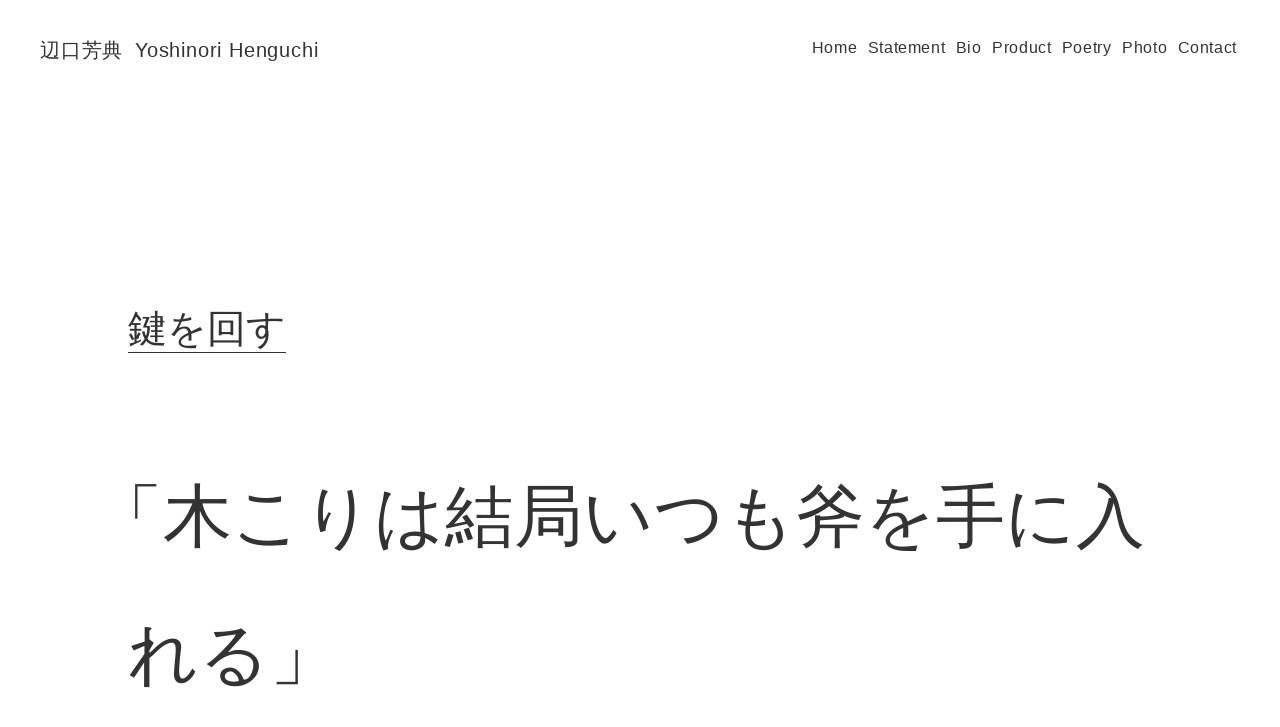

--- FILE ---
content_type: text/html; charset=UTF-8
request_url: http://yoshinorihenguchi.com/archives/446
body_size: 7177
content:
<!DOCTYPE html>
<!--[if IE 7]>
<html class="ie ie7" lang="ja"
	prefix="og: https://ogp.me/ns#" >
<![endif]-->
<!--[if IE 8]>
<html class="ie ie8" lang="ja"
	prefix="og: https://ogp.me/ns#" >
<![endif]-->
<!--[if !(IE 7) | !(IE 8)  ]><!-->
<html lang="ja"
	prefix="og: https://ogp.me/ns#" >
<!--<![endif]-->
<head>
<meta charset="UTF-8" />
<meta name="viewport" content="width=device-width" />

<link rel="profile" href="http://gmpg.org/xfn/11" />
<link rel="pingback" href="http://yoshinorihenguchi.com/xmlrpc.php" />
<!--[if lt IE 9]>
<script src="http://yoshinorihenguchi.com/wp-content/themes/yoshinorihenguchi/js/html5.js" type="text/javascript"></script>
<![endif]-->

		<!-- All in One SEO 4.0.16 -->
		<title>鍵を回す | 辺口芳典 YOSHINORI HENGUCHI</title>
		<link rel="canonical" href="http://yoshinorihenguchi.com/archives/446" />
		<meta property="og:site_name" content="辺口芳典 YOSHINORI HENGUCHI" />
		<meta property="og:type" content="article" />
		<meta property="og:title" content="鍵を回す | 辺口芳典 YOSHINORI HENGUCHI" />
		<meta property="og:url" content="http://yoshinorihenguchi.com/archives/446" />
		<meta property="og:image" content="http://yoshinorihenguchi.com/wp-content/uploads/2016/03/f2-4.jpg" />
		<meta property="og:image:width" content="1200" />
		<meta property="og:image:height" content="630" />
		<meta property="article:published_time" content="2015-07-12T12:22:51Z" />
		<meta property="article:modified_time" content="2016-01-23T08:10:27Z" />
		<meta property="twitter:card" content="summary" />
		<meta property="twitter:domain" content="yoshinorihenguchi.com" />
		<meta property="twitter:title" content="鍵を回す | 辺口芳典 YOSHINORI HENGUCHI" />
		<meta property="twitter:image" content="http://yoshinorihenguchi.com/wp-content/uploads/2016/03/f2-4.jpg" />
		<script type="application/ld+json" class="aioseo-schema">
			{"@context":"https:\/\/schema.org","@graph":[{"@type":"WebSite","@id":"http:\/\/yoshinorihenguchi.com\/#website","url":"http:\/\/yoshinorihenguchi.com\/","name":"\u8fba\u53e3\u82b3\u5178 YOSHINORI HENGUCHI","description":"\u300c\u8a69\u306e\u91d1\u5b57\u5854\u3001\u3053\u3053\u306b\u73fe\u308c\u308b\u300d\u3068 \u3053\u306e\u58f0\u660e\u306f\u59cb\u307e\u308b\u3002 \u8a69\u306f\u66f4\u65b0\u3055\u308c\u308b\u3002\u79c1\u306e\u8a69\u306f\u751f\u6d3b\u306b\u5fc5\u8981\u306a\u58f0\u3060\u3002 \u4e00\u65e5\u4e00\u65e5\u3092\u78ba\u5b9f\u306b\u7a4d\u307f\u91cd\u306d\u3066\u3044\u304f\u58f0\u306f\u3001\u751f\u6d3b\u3092\u7d9a\u3051\u308b\u547d\u305d\u306e\u3082\u306e\u3002 \u81ea\u7531\u5ea6\u304c\u9ad8\u304f\u3001\u30b7\u30ea\u30a2\u30b9\u3067\u30de\u30cc\u30b1\u3001\u539f\u59cb\u7684\u3067\u3001 \u666e\u904d\u7684\u306a\u7f8e\u3057\u3055\u304c\u3042\u308a\u3001\u305f\u304f\u307e\u3057\u304f\u3066\u81e8\u6a5f\u5fdc\u5909\u306a\u8a00\u8449\u3002 \u30da\u30f3\u3092\u4f7f\u3063\u305f\u795d\u798f\u306e\u8db3\u97f3\u3002 \u672a\u77e5\u306e\u30a8\u30cd\u30eb\u30ae\u30fc\u3001\u660e\u65e5\u3092\u751f\u304d\u305f\u3044\u3068\u601d\u3046\u6c17\u6301\u3061\u3001\u7dca\u5f35\u611f\u3001\u7d20\u6734\u3055\u3001 \u5730\u306b\u8db3\u306e\u3064\u3044\u305f\u697d\u3057\u3055\u3001\u305d\u3046\u3044\u3046\u985e\u3044\u306e\u3082\u306e\u3059\u3079\u3066\u304c\u79c1\u306e\u8a69\u306b\u751f\u304d\u3066\u3044\u308b\u3002 \u3053\u308c\u306f\u82b8\u8853\u306b\u3064\u3044\u3066\u306e\u8a71\u3067\u3042\u308b\u3002 \u3068\u540c\u6642\u306b\u3001\u751f\u307e\u308c\u3066\u306f\u6d88\u3048\u3066\u3044\u304f\u9b42\u306e\u7269\u8a9e\u3067\u3082\u3042\u308b\u3002 \u79c1\u306e\u8a69\u306f\u3001\u547d\u3092\u7e4b\u3044\u3067\u3044\u304f\u606f\u3065\u304b\u3044\u3084\u9f13\u52d5\u3068\u540c\u3058\u3002 \u666e\u904d\u7684\u306a\u500b\u6027\u306b\u5230\u9054\u3057\u305f\u8a69\u306f\u3001\u7d1b\u308c\u3082\u306a\u304f\u306e\u547d\u306e\u91d1\u5b57\u5854\u3067\u3042\u308b\u3002 \u8a69\u306f\u4eba\u9593\u306e\u751f\u6d3b\u304b\u3089\u6d3e\u751f\u3059\u308b\u3082\u306e\u3060\u3063\u305f\u3002 \u8a69\u304c\u751f\u307e\u308c\u308b\u3068\u3053\u308d\u306b\u306f\u3001\u6642\u4ee3\u3084\u74b0\u5883\u3068\u3044\u3063\u305f\u80cc\u666f\u304c\u3042\u308b\u3002 \u300c\u547d\u306e\u91d1\u5b57\u5854\u3067\u3042\u308b\u300d\u3068\u8868\u660e\u3067\u304d\u308b\u3088\u3046\u306a\u8a69\u3084\u8a69\u4eba\u306f\u3001 \u5b9a\u671f\u7684\u306b\u5730\u9707\u3084\u53f0\u98a8\u306b\u898b\u821e\u308f\u308c\u308b\u5cf6\u56fd\u65e5\u672c\u3068\u3044\u3046\u74b0\u5883\u304b\u3089\u3057\u304b \u751f\u307e\u308c\u306a\u304b\u3063\u305f\u3060\u308d\u3046\u3002 \u707d\u5bb3\u3084\u653f\u7b56\u3001\u305d\u306e\u4ed6\u306e\u5883\u9047\u306b\u3088\u3063\u3066\u3001\u6226\u3046\u76f8\u624b\u3055\u3048\u4e0d\u660e\u306b\u306a\u3063\u3066\u3001 \u771f\u7dbf\u3067\u9996\u3092\u7d5e\u3081\u3089\u308c\u308b\u3088\u3046\u306b\u935b\u3048\u3089\u308c\u3001\u305d\u3046\u3057\u3066\u80b2\u3061\u7d9a\u3051\u305f\u65e5\u672c\u8a9e\u3068\u3044\u3046 \u307f\u3060\u3089\u3067\u5b64\u72ec\u306a\u8a00\u8a9e\u4f53\u7cfb\u3002 \u4f5c\u3063\u3066\u306f\u58ca\u308c\u3066\u3044\u304f\u3068\u3044\u3046\u7121\u5e38\u89b3\u306e\u306a\u304b\u3067\u3001 \u305d\u308c\u3067\u3082\u8a9e\u308a\u7d99\u304c\u308c\u3066\u304d\u305f\u610f\u601d\u3002 \u305d\u306e\u3088\u3046\u306a\u80cc\u666f\u304c\u3042\u3063\u305f\u304b\u3089\u3053\u305d\u5230\u9054\u3057\u5f97\u305f\u73fe\u5b9f\u304c\u3042\u308b\u3002 \u300c\u8a69\u306e\u91d1\u5b57\u5854\u3001\u3053\u3053\u306b\u73fe\u308c\u308b\u300d\u3068 \u3053\u306e\u58f0\u660e\u306f\u305d\u306e\u307e\u307e\u4e16\u754c\u306b\u5411\u3051\u3089\u308c\u3066\u3044\u308b\u3002 \u65e5\u672c\u3067\u751f\u307e\u308c\u305f\u571f\u7740\u306e\u8a69\u304c\u56fd\u5883\u3084\u6642\u4ee3\u3092\u8d8a\u3048\u3066\u3044\u3051\u308b\u306e\u306f\u3001 \u305d\u306e\u571f\u7740\u306e\u8a69\u304c\u3001\u666e\u904d\u7684\u306a\u512a\u3057\u3055\u3068\u529b\u5f37\u3055\u3092\u5408\u308f\u305b\u6301\u3064\u304b\u3089\u3060\u3068\u8003\u3048\u308b\u3002 \u6700\u521d\u304b\u3089\u4e16\u754c\u4e2d\u306b\u5411\u3051\u3066\u4f5c\u3089\u308c\u305f\u306e\u3067\u306f\u306a\u304f\u3001 \u3042\u304f\u307e\u3067\u3082\u5b64\u72ec\u3067\u7121\u5e38\u306a\u74b0\u5883\u306b\u8010\u3048\u3001\u6975\u9650\u307e\u3067\u78e8\u304b\u308c\u305f\u8a69\u3067\u3042\u308b\u304b\u3089\u3001 \u56fd\u5883\u3084\u6642\u4ee3\u3092\u8d8a\u3048\u3066\u8a9e\u308a\u7d99\u304c\u308c\u308b\u306b\u5024\u3059\u308b\u4fa1\u5024\u306b\u5230\u9054\u3057\u305f\u306e\u3060\u3068\u78ba\u4fe1\u3059\u308b\u3002 \u5171\u306b\u751f\u6d3b\u3059\u308b\u4eba\u3005\u3092\u8b83\u3048\u3066\u3001\u795d\u798f\u3059\u308b\u60f3\u3044\u304c\u79c1\u306e\u8a69\u306e\u6839\u5e95\u306b\u306f\u6d41\u308c\u3066\u3044\u308b\u3002","publisher":{"@id":"http:\/\/yoshinorihenguchi.com\/#organization"}},{"@type":"Organization","@id":"http:\/\/yoshinorihenguchi.com\/#organization","name":"\u8fba\u53e3\u82b3\u5178 YOSHINORI HENGUCHI","url":"http:\/\/yoshinorihenguchi.com\/"},{"@type":"BreadcrumbList","@id":"http:\/\/yoshinorihenguchi.com\/archives\/446#breadcrumblist","itemListElement":[{"@type":"ListItem","@id":"http:\/\/yoshinorihenguchi.com\/#listItem","position":"1","item":{"@id":"http:\/\/yoshinorihenguchi.com\/#item","name":"\u30db\u30fc\u30e0","description":"\u300c\u8a69\u306e\u91d1\u5b57\u5854\u3001\u3053\u3053\u306b\u73fe\u308c\u308b\u300d\u3068 \u3053\u306e\u58f0\u660e\u306f\u59cb\u307e\u308b\u3002 \u8a69\u306f\u66f4\u65b0\u3055\u308c\u308b\u3002\u79c1\u306e\u8a69\u306f\u751f\u6d3b\u306b\u5fc5\u8981\u306a\u58f0\u3060\u3002 \u4e00\u65e5\u4e00\u65e5\u3092\u78ba\u5b9f\u306b\u7a4d\u307f\u91cd\u306d\u3066\u3044\u304f\u58f0\u306f\u3001\u751f\u6d3b\u3092\u7d9a\u3051\u308b\u547d\u305d\u306e\u3082\u306e\u3002 \u81ea\u7531\u5ea6\u304c\u9ad8\u304f\u3001\u30b7\u30ea\u30a2\u30b9\u3067\u30de\u30cc\u30b1\u3001\u539f\u59cb\u7684\u3067\u3001 \u666e\u904d\u7684\u306a\u7f8e\u3057\u3055\u304c\u3042\u308a\u3001\u305f\u304f\u307e\u3057\u304f\u3066\u81e8\u6a5f\u5fdc\u5909\u306a\u8a00\u8449\u3002 \u30da\u30f3\u3092\u4f7f\u3063\u305f\u795d\u798f\u306e\u8db3\u97f3\u3002 \u672a\u77e5\u306e\u30a8\u30cd\u30eb\u30ae\u30fc\u3001\u660e\u65e5\u3092\u751f\u304d\u305f\u3044\u3068\u601d\u3046\u6c17\u6301\u3061\u3001\u7dca\u5f35\u611f\u3001\u7d20\u6734\u3055\u3001 \u5730\u306b\u8db3\u306e\u3064\u3044\u305f\u697d\u3057\u3055\u3001\u305d\u3046\u3044\u3046\u985e\u3044\u306e\u3082\u306e\u3059\u3079\u3066\u304c\u79c1\u306e\u8a69\u306b\u751f\u304d\u3066\u3044\u308b\u3002 \u3053\u308c\u306f\u82b8\u8853\u306b\u3064\u3044\u3066\u306e\u8a71\u3067\u3042\u308b\u3002 \u3068\u540c\u6642\u306b\u3001\u751f\u307e\u308c\u3066\u306f\u6d88\u3048\u3066\u3044\u304f\u9b42\u306e\u7269\u8a9e\u3067\u3082\u3042\u308b\u3002 \u79c1\u306e\u8a69\u306f\u3001\u547d\u3092\u7e4b\u3044\u3067\u3044\u304f\u606f\u3065\u304b\u3044\u3084\u9f13\u52d5\u3068\u540c\u3058\u3002 \u666e\u904d\u7684\u306a\u500b\u6027\u306b\u5230\u9054\u3057\u305f\u8a69\u306f\u3001\u7d1b\u308c\u3082\u306a\u304f\u306e\u547d\u306e\u91d1\u5b57\u5854\u3067\u3042\u308b\u3002 \u8a69\u306f\u4eba\u9593\u306e\u751f\u6d3b\u304b\u3089\u6d3e\u751f\u3059\u308b\u3082\u306e\u3060\u3063\u305f\u3002 \u8a69\u304c\u751f\u307e\u308c\u308b\u3068\u3053\u308d\u306b\u306f\u3001\u6642\u4ee3\u3084\u74b0\u5883\u3068\u3044\u3063\u305f\u80cc\u666f\u304c\u3042\u308b\u3002 \u300c\u547d\u306e\u91d1\u5b57\u5854\u3067\u3042\u308b\u300d\u3068\u8868\u660e\u3067\u304d\u308b\u3088\u3046\u306a\u8a69\u3084\u8a69\u4eba\u306f\u3001 \u5b9a\u671f\u7684\u306b\u5730\u9707\u3084\u53f0\u98a8\u306b\u898b\u821e\u308f\u308c\u308b\u5cf6\u56fd\u65e5\u672c\u3068\u3044\u3046\u74b0\u5883\u304b\u3089\u3057\u304b \u751f\u307e\u308c\u306a\u304b\u3063\u305f\u3060\u308d\u3046\u3002 \u707d\u5bb3\u3084\u653f\u7b56\u3001\u305d\u306e\u4ed6\u306e\u5883\u9047\u306b\u3088\u3063\u3066\u3001\u6226\u3046\u76f8\u624b\u3055\u3048\u4e0d\u660e\u306b\u306a\u3063\u3066\u3001 \u771f\u7dbf\u3067\u9996\u3092\u7d5e\u3081\u3089\u308c\u308b\u3088\u3046\u306b\u935b\u3048\u3089\u308c\u3001\u305d\u3046\u3057\u3066\u80b2\u3061\u7d9a\u3051\u305f\u65e5\u672c\u8a9e\u3068\u3044\u3046 \u307f\u3060\u3089\u3067\u5b64\u72ec\u306a\u8a00\u8a9e\u4f53\u7cfb\u3002 \u4f5c\u3063\u3066\u306f\u58ca\u308c\u3066\u3044\u304f\u3068\u3044\u3046\u7121\u5e38\u89b3\u306e\u306a\u304b\u3067\u3001 \u305d\u308c\u3067\u3082\u8a9e\u308a\u7d99\u304c\u308c\u3066\u304d\u305f\u610f\u601d\u3002 \u305d\u306e\u3088\u3046\u306a\u80cc\u666f\u304c\u3042\u3063\u305f\u304b\u3089\u3053\u305d\u5230\u9054\u3057\u5f97\u305f\u73fe\u5b9f\u304c\u3042\u308b\u3002 \u300c\u8a69\u306e\u91d1\u5b57\u5854\u3001\u3053\u3053\u306b\u73fe\u308c\u308b\u300d\u3068 \u3053\u306e\u58f0\u660e\u306f\u305d\u306e\u307e\u307e\u4e16\u754c\u306b\u5411\u3051\u3089\u308c\u3066\u3044\u308b\u3002 \u65e5\u672c\u3067\u751f\u307e\u308c\u305f\u571f\u7740\u306e\u8a69\u304c\u56fd\u5883\u3084\u6642\u4ee3\u3092\u8d8a\u3048\u3066\u3044\u3051\u308b\u306e\u306f\u3001 \u305d\u306e\u571f\u7740\u306e\u8a69\u304c\u3001\u666e\u904d\u7684\u306a\u512a\u3057\u3055\u3068\u529b\u5f37\u3055\u3092\u5408\u308f\u305b\u6301\u3064\u304b\u3089\u3060\u3068\u8003\u3048\u308b\u3002 \u6700\u521d\u304b\u3089\u4e16\u754c\u4e2d\u306b\u5411\u3051\u3066\u4f5c\u3089\u308c\u305f\u306e\u3067\u306f\u306a\u304f\u3001 \u3042\u304f\u307e\u3067\u3082\u5b64\u72ec\u3067\u7121\u5e38\u306a\u74b0\u5883\u306b\u8010\u3048\u3001\u6975\u9650\u307e\u3067\u78e8\u304b\u308c\u305f\u8a69\u3067\u3042\u308b\u304b\u3089\u3001 \u56fd\u5883\u3084\u6642\u4ee3\u3092\u8d8a\u3048\u3066\u8a9e\u308a\u7d99\u304c\u308c\u308b\u306b\u5024\u3059\u308b\u4fa1\u5024\u306b\u5230\u9054\u3057\u305f\u306e\u3060\u3068\u78ba\u4fe1\u3059\u308b\u3002 \u5171\u306b\u751f\u6d3b\u3059\u308b\u4eba\u3005\u3092\u8b83\u3048\u3066\u3001\u795d\u798f\u3059\u308b\u60f3\u3044\u304c\u79c1\u306e\u8a69\u306e\u6839\u5e95\u306b\u306f\u6d41\u308c\u3066\u3044\u308b\u3002","url":"http:\/\/yoshinorihenguchi.com\/"}}]},{"@type":"Person","@id":"http:\/\/yoshinorihenguchi.com\/archives\/author\/henguchi#author","url":"http:\/\/yoshinorihenguchi.com\/archives\/author\/henguchi","name":"henguchi"},{"@type":"WebPage","@id":"http:\/\/yoshinorihenguchi.com\/archives\/446#webpage","url":"http:\/\/yoshinorihenguchi.com\/archives\/446","name":"\u9375\u3092\u56de\u3059 | \u8fba\u53e3\u82b3\u5178 YOSHINORI HENGUCHI","inLanguage":"ja","isPartOf":{"@id":"http:\/\/yoshinorihenguchi.com\/#website"},"breadcrumb":{"@id":"http:\/\/yoshinorihenguchi.com\/archives\/446#breadcrumblist"},"author":"http:\/\/yoshinorihenguchi.com\/archives\/446#author","creator":"http:\/\/yoshinorihenguchi.com\/archives\/446#author","datePublished":"2015-07-12T12:22:51+00:00","dateModified":"2016-01-23T08:10:27+00:00"},{"@type":"Article","@id":"http:\/\/yoshinorihenguchi.com\/archives\/446#article","name":"\u9375\u3092\u56de\u3059 | \u8fba\u53e3\u82b3\u5178 YOSHINORI HENGUCHI","headline":"\u9375\u3092\u56de\u3059","author":{"@id":"http:\/\/yoshinorihenguchi.com\/archives\/author\/henguchi#author"},"publisher":{"@id":"http:\/\/yoshinorihenguchi.com\/#organization"},"datePublished":"2015-07-12T12:22:51+00:00","dateModified":"2016-01-23T08:10:27+00:00","articleSection":"\u5546\u54c1","mainEntityOfPage":{"@id":"http:\/\/yoshinorihenguchi.com\/archives\/446#webpage"},"isPartOf":{"@id":"http:\/\/yoshinorihenguchi.com\/archives\/446#webpage"}}]}
		</script>
		<!-- All in One SEO -->

<link rel='dns-prefetch' href='//fonts.googleapis.com' />
<link rel='dns-prefetch' href='//s.w.org' />
<link rel="alternate" type="application/rss+xml" title="辺口芳典 YOSHINORI HENGUCHI &raquo; フィード" href="http://yoshinorihenguchi.com/feed" />
<link rel="alternate" type="application/rss+xml" title="辺口芳典 YOSHINORI HENGUCHI &raquo; コメントフィード" href="http://yoshinorihenguchi.com/comments/feed" />
<link rel="alternate" type="application/rss+xml" title="辺口芳典 YOSHINORI HENGUCHI &raquo; 鍵を回す のコメントのフィード" href="http://yoshinorihenguchi.com/archives/446/feed" />
		<script type="text/javascript">
			window._wpemojiSettings = {"baseUrl":"https:\/\/s.w.org\/images\/core\/emoji\/12.0.0-1\/72x72\/","ext":".png","svgUrl":"https:\/\/s.w.org\/images\/core\/emoji\/12.0.0-1\/svg\/","svgExt":".svg","source":{"concatemoji":"http:\/\/yoshinorihenguchi.com\/wp-includes\/js\/wp-emoji-release.min.js?ver=5.2.21"}};
			!function(e,a,t){var n,r,o,i=a.createElement("canvas"),p=i.getContext&&i.getContext("2d");function s(e,t){var a=String.fromCharCode;p.clearRect(0,0,i.width,i.height),p.fillText(a.apply(this,e),0,0);e=i.toDataURL();return p.clearRect(0,0,i.width,i.height),p.fillText(a.apply(this,t),0,0),e===i.toDataURL()}function c(e){var t=a.createElement("script");t.src=e,t.defer=t.type="text/javascript",a.getElementsByTagName("head")[0].appendChild(t)}for(o=Array("flag","emoji"),t.supports={everything:!0,everythingExceptFlag:!0},r=0;r<o.length;r++)t.supports[o[r]]=function(e){if(!p||!p.fillText)return!1;switch(p.textBaseline="top",p.font="600 32px Arial",e){case"flag":return s([55356,56826,55356,56819],[55356,56826,8203,55356,56819])?!1:!s([55356,57332,56128,56423,56128,56418,56128,56421,56128,56430,56128,56423,56128,56447],[55356,57332,8203,56128,56423,8203,56128,56418,8203,56128,56421,8203,56128,56430,8203,56128,56423,8203,56128,56447]);case"emoji":return!s([55357,56424,55356,57342,8205,55358,56605,8205,55357,56424,55356,57340],[55357,56424,55356,57342,8203,55358,56605,8203,55357,56424,55356,57340])}return!1}(o[r]),t.supports.everything=t.supports.everything&&t.supports[o[r]],"flag"!==o[r]&&(t.supports.everythingExceptFlag=t.supports.everythingExceptFlag&&t.supports[o[r]]);t.supports.everythingExceptFlag=t.supports.everythingExceptFlag&&!t.supports.flag,t.DOMReady=!1,t.readyCallback=function(){t.DOMReady=!0},t.supports.everything||(n=function(){t.readyCallback()},a.addEventListener?(a.addEventListener("DOMContentLoaded",n,!1),e.addEventListener("load",n,!1)):(e.attachEvent("onload",n),a.attachEvent("onreadystatechange",function(){"complete"===a.readyState&&t.readyCallback()})),(n=t.source||{}).concatemoji?c(n.concatemoji):n.wpemoji&&n.twemoji&&(c(n.twemoji),c(n.wpemoji)))}(window,document,window._wpemojiSettings);
		</script>
		<style type="text/css">
img.wp-smiley,
img.emoji {
	display: inline !important;
	border: none !important;
	box-shadow: none !important;
	height: 1em !important;
	width: 1em !important;
	margin: 0 .07em !important;
	vertical-align: -0.1em !important;
	background: none !important;
	padding: 0 !important;
}
</style>
	<link rel='stylesheet' id='wp-block-library-css'  href='http://yoshinorihenguchi.com/wp-includes/css/dist/block-library/style.min.css?ver=5.2.21' type='text/css' media='all' />
<link rel='stylesheet' id='twentytwelve-fonts-css'  href='http://fonts.googleapis.com/css?family=Open+Sans:400italic,700italic,400,700&#038;subset=latin,latin-ext' type='text/css' media='all' />
<link rel='stylesheet' id='twentytwelve-style-css'  href='http://yoshinorihenguchi.com/wp-content/themes/yoshinorihenguchi/style.css?ver=5.2.21' type='text/css' media='all' />
<!--[if lt IE 9]>
<link rel='stylesheet' id='twentytwelve-ie-css'  href='http://yoshinorihenguchi.com/wp-content/themes/yoshinorihenguchi/css/ie.css?ver=20121010' type='text/css' media='all' />
<![endif]-->
<script type='text/javascript' src='http://yoshinorihenguchi.com/wp-includes/js/jquery/jquery.js?ver=1.12.4-wp'></script>
<script type='text/javascript' src='http://yoshinorihenguchi.com/wp-includes/js/jquery/jquery-migrate.min.js?ver=1.4.1'></script>
<link rel='https://api.w.org/' href='http://yoshinorihenguchi.com/wp-json/' />
<link rel="EditURI" type="application/rsd+xml" title="RSD" href="http://yoshinorihenguchi.com/xmlrpc.php?rsd" />
<link rel="wlwmanifest" type="application/wlwmanifest+xml" href="http://yoshinorihenguchi.com/wp-includes/wlwmanifest.xml" /> 
<link rel='prev' title='新しい赤ちゃんに、注がれていた' href='http://yoshinorihenguchi.com/archives/444' />
<link rel='next' title='イルカはイスの夢を見る' href='http://yoshinorihenguchi.com/archives/448' />
<meta name="generator" content="WordPress 5.2.21" />
<link rel='shortlink' href='http://yoshinorihenguchi.com/?p=446' />
<link rel="alternate" type="application/json+oembed" href="http://yoshinorihenguchi.com/wp-json/oembed/1.0/embed?url=http%3A%2F%2Fyoshinorihenguchi.com%2Farchives%2F446" />
<link rel="alternate" type="text/xml+oembed" href="http://yoshinorihenguchi.com/wp-json/oembed/1.0/embed?url=http%3A%2F%2Fyoshinorihenguchi.com%2Farchives%2F446&#038;format=xml" />
		<style type="text/css">.recentcomments a{display:inline !important;padding:0 !important;margin:0 !important;}</style>
		
<script src="/js/jquery.infinitescroll.min.js" type="text/javascript"></script>
<script>

var delaySpeed = 100;
var fadeSpeed = 0;



jQuery(document).ready(function($) {

  $('p').each(function(){
        var txt = $(this).html();
        $(this).html(
             txt.replace(/\n「/g,'<span class="kakko">「</span>').replace(/^「/,'<span class="kakko">「</span>')
       );
	   
    });
	
	 $('.entry-content ul').each(function(){
        var txt = $(this).html();
        $(this).html(
             txt.replace(/<li>「/ig,'<li><span class="kakko">「</span>')
       );
	   
    });
 
  
$('.menu-item').css({opacity:'0', marginTop:'0px'});
$('.menu-item').each(function(i){$(this).delay((i)*(delaySpeed)).animate({opacity:'1', marginTop:'0px'},fadeSpeed)});


  
   $(window).load(function() {
  	

    	  
	  	 
			  if (navigator.userAgent.indexOf('iPhone') > 0 || navigator.userAgent.indexOf('iPod') > 0 || navigator.userAgent.indexOf('Android') > 0) {
	    		var font = Math.round(Math.random() * 10)+10;
				var fontline =Math.round( font*2);}
		 else{
	    		var font = Math.round(Math.random() * 50)+20;
				var fontline =Math.round( font*2);
		 }
		 
		  $('.contents2').css({
					fontSize:font+ "px",	
					lineHeight:fontline+ "px"
               });
			   
		  $('.blogarticle .honbun').each(function() {
			  	var font = Math.round(Math.random() * 80)+10;
				var fontline =Math.round( font*2);
				$(this).css({ fontSize:font+ "px", lineHeight:fontline+ "px"});
				var coo = Math.round(Math.random() * 1);
					if(coo==1){ 
				$(this).css({fontFamily:'YuMincho, MS PMincho, Hiragino Mincho Pro, serif'})
				}
				
			  });
		  
               
				
             if (navigator.userAgent.indexOf('iPhone') > 0 || navigator.userAgent.indexOf('iPod') > 0 || navigator.userAgent.indexOf('Android') > 0) {
	    		var fontfont = Math.round(Math.random() * 10)+20;
				var fontfontline =Math.round( fontfont*1.8);}
		 else{
	    		var fontfont = Math.round(Math.random() * 10)+30;
				var fontfontline =Math.round( fontfont*1.8);
		 }
		var cooo = Math.round(Math.random() * 1);
		if(cooo==1){ 
			$('.tex h3').css({fontFamily:'YuMincho, MS PMincho, Hiragino Mincho Pro, serif'})
		}
        $('.tex h3').css({
					fontSize:fontfont+ "px",	
					lineHeight:fontfontline+ "px"
                });
		

 
	  	});  
	$('.num p').each(function(i){$(this).delay((i)*(delaySpeed)).animate({opacity:'1', marginTop:'0px'},fadeSpeed)});

});
	

</script>

</head>

<body class="post-template-default single single-post postid-446 single-format-standard custom-font-enabled single-author" >	

<div id="page" class="hfeed site clearfix">
  <div id="header" class="clearfix">
  <h1 class="menu-item"><a href="http://yoshinorihenguchi.com/">辺口芳典 <span> Yoshinori Henguchi</span></a></h1>
<nav class="menu">
			<div class="menu-%e3%83%a1%e3%83%8b%e3%83%a5%e3%83%bc-1-container"><ul id="menu-%e3%83%a1%e3%83%8b%e3%83%a5%e3%83%bc-1" class="nav-menu"><li id="menu-item-6" class="menu-item menu-item-type-custom menu-item-object-custom menu-item-home menu-item-6"><a href="http://yoshinorihenguchi.com/">Home</a></li>
<li id="menu-item-18" class="menu-item menu-item-type-post_type menu-item-object-page menu-item-18"><a href="http://yoshinorihenguchi.com/statemante">Statement</a></li>
<li id="menu-item-17" class="menu-item menu-item-type-post_type menu-item-object-page menu-item-17"><a href="http://yoshinorihenguchi.com/bio">Bio</a></li>
<li id="menu-item-16" class="menu-item menu-item-type-post_type menu-item-object-page menu-item-16"><a href="http://yoshinorihenguchi.com/products">Product</a></li>
<li id="menu-item-278" class="menu-item menu-item-type-post_type menu-item-object-page menu-item-278"><a href="http://yoshinorihenguchi.com/blog">Poetry</a></li>
<li id="menu-item-915" class="menu-item menu-item-type-custom menu-item-object-custom menu-item-915"><a href="/archives/photo">Photo</a></li>
<li id="menu-item-571" class="menu-item menu-item-type-custom menu-item-object-custom menu-item-571"><a href="mailto:contact@yoshinorihenguchi.com">Contact</a></li>
</ul></div>		</nav>
<!--<a href="http://yoshinorihenguchi.com/?page_id=25" class="aorder">About Order</a>--></div>
	<div class="main clearfix">
	<div class="menu-item tex blog">
  <div class="contents2 clearfix">

            <div class="clearfix">
        <div class="title"><h3>鍵を回す</h3></div>
        
        <div class="honbun">
          <p>「木こりは結局いつも斧を手に入れる」<br />
「アルコール中毒者はアルチュウと呼ばれた」<br />
「アルチュウの作り笑いは地球の上に立ち尽くしていた」<br />
「うそいつわりなく、立ち尽くしていた」<br />
「あなたの作り笑いは他人の欲望によって変形する」<br />
「変わり続ける」<br />
「あなたの作り笑いが永遠に広がっていく」<br />
「何一つ、死んだままではいられないのでした」<br />
「粘り強い作り笑いが太陽に届いた」<br />
「あなたの作り笑いは太陽の上に立ち尽くしていた」<br />
「洗いざらい、立ち尽くしていた」<br />
「もっと洗いざらい、立ち尽くしていた」<br />
「何ごともなく、空には満月が浮かんだ」<br />
「誰からも見捨てられた動物は骨のようなその肉体を光らせた」<br />
「満月は無防備な液体となって地面に落ちた」<br />
「地面に広がる満月に木こりは斧を振り下ろす」<br />
「音が鳴る」「みずみずしい満月の音が鳴る」<br />
「アルコール中毒者はアルチュウと呼ばれた」<br />
「アルチュウは地面に広がっていく満月をすくい上げて顔を洗った」</p>
        </div>
        
			
             
</div><!-- end of catbox -->

      </div>
          
   
    </div>
  </div>


<nav class="nav-single">
					<span class="nav-previous"><a href="http://yoshinorihenguchi.com/archives/444" rel="prev"><span class="meta-nav">&larr;</span></a></span>
					<span class="nav-next"><a href="http://yoshinorihenguchi.com/archives/448" rel="next"><span class="meta-nav">&rarr;</span></a></span>
				</nav><!-- .nav-single -->
                
                
	

	<footer class="copy">
		copyright © 2014 Yoshinori Henguchi All rights reserved
	</footer><!-- #colophon -->
</div><!-- #main .wrapper -->
<script type='text/javascript' src='http://yoshinorihenguchi.com/wp-content/themes/yoshinorihenguchi/js/navigation.js?ver=20140318'></script>
<script type='text/javascript' src='http://yoshinorihenguchi.com/wp-includes/js/wp-embed.min.js?ver=5.2.21'></script>
</body>
</html>